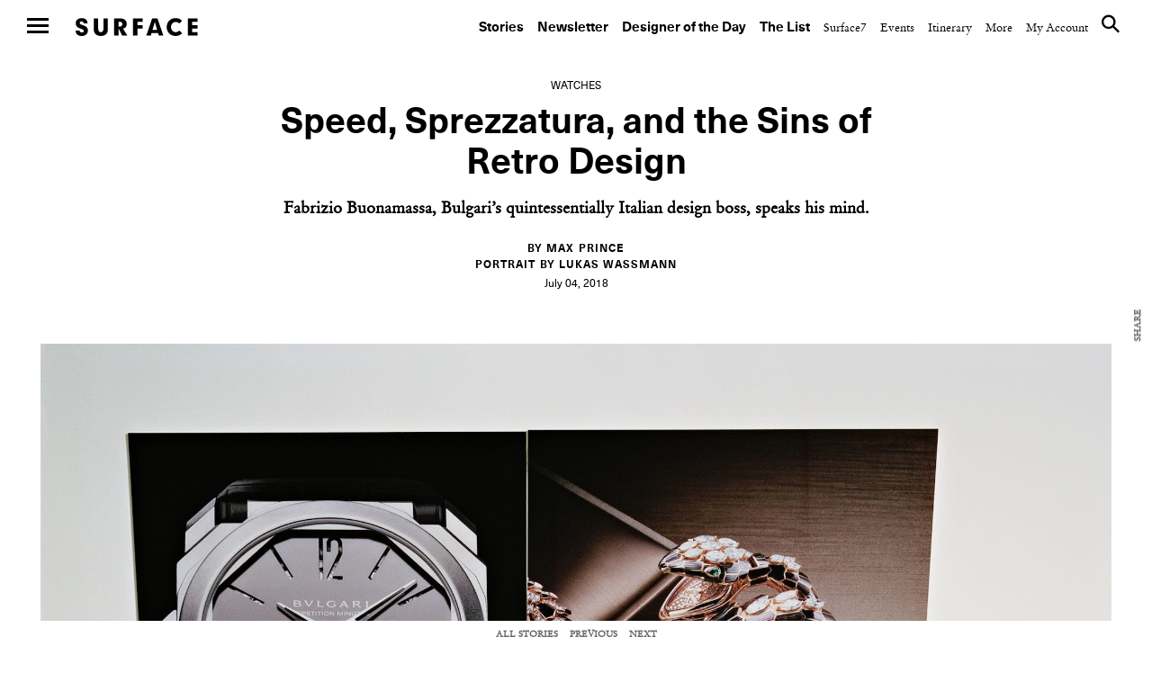

--- FILE ---
content_type: text/html; charset=UTF-8
request_url: https://www.surfacemag.com/articles/bulgari-designer-fabrizio-buonamassa-on-good-design/
body_size: 22033
content:


<!DOCTYPE html>
<html class="no-js " lang="en-US">
<head>
  <meta charset="utf-8">
  <meta http-equiv="X-UA-Compatible" content="IE=edge">
  <meta name="referrer" content="no-referrer-when-downgrade">
<meta name="robots" content="index, follow, max-image-preview:large, max-snippet:-1, max-video-preview:-1" />
  
  <meta name="viewport" content="width=device-width, minimum-scale=1.0, maximum-scale=1.0, user-scalable=no">
  <meta property="fb:pages" content="17795623260" />

  <meta name="appleid-signin-client-id" content="com.surfacemag.website">
  <meta name="appleid-signin-scope" content="name email">
  <meta name="appleid-signin-redirect-uri" content="https://www.surfacemag.com/login/social/">
  <meta name="appleid-signin-state" content="apple">

  <link rel="shortcut icon" href="https://www.surfacemag.com/app/themes/surface-magazine/favicon.ico">

  <meta name='robots' content='max-image-preview:large' />
	<style>img:is([sizes="auto" i], [sizes^="auto," i]) { contain-intrinsic-size: 3000px 1500px }</style>
	<meta name="robots" content="index, follow, max-image-preview:large, max-snippet:-1, max-video-preview:-1" />
	<!-- This site is optimized with the Yoast SEO plugin v22.9 - https://yoast.com/wordpress/plugins/seo/ -->
	<title>Bulgari&#039;s Fabrizio Buonamassa on the Failures of Retro Design — SURFACE</title>
	<meta name="description" content="Bulgari’s head of watch design talks about speed, sprezzatura, and designing for the future in light of the brand&#039;s recent collaborations with Maserati." />
	<link rel="canonical" href="https://www.surfacemag.com/articles/bulgari-designer-fabrizio-buonamassa-on-good-design/" />
	<meta property="og:locale" content="en_US" />
	<meta property="og:type" content="article" />
	<meta property="og:title" content="Bulgari&#039;s Fabrizio Buonamassa on the Failures of Retro Design — SURFACE" />
	<meta property="og:description" content="Bulgari’s head of watch design talks about speed, sprezzatura, and designing for the future in light of the brand&#039;s recent collaborations with Maserati." />
	<meta property="og:url" content="https://www.surfacemag.com/articles/bulgari-designer-fabrizio-buonamassa-on-good-design/" />
	<meta property="og:site_name" content="SURFACE" />
	<meta property="article:publisher" content="https://www.facebook.com/surfacemag/" />
	<meta property="article:published_time" content="2018-07-04T13:00:56+00:00" />
	<meta property="article:modified_time" content="2018-07-02T15:55:03+00:00" />
	<meta property="og:image" content="https://images.surfacemag.com/app/uploads/2018/07/02114107/fabrizio-buonamassa-bulgari-designer-SURFACE.jpg" />
	<meta property="og:image:width" content="2000" />
	<meta property="og:image:height" content="2499" />
	<meta property="og:image:type" content="image/jpeg" />
	<meta name="author" content="Max Prince" />
	<meta name="twitter:card" content="summary_large_image" />
	<meta name="twitter:creator" content="@SurfaceMag" />
	<meta name="twitter:site" content="@SurfaceMag" />
	<script type="application/ld+json" class="yoast-schema-graph">{"@context":"https://schema.org","@graph":[{"@type":"WebPage","@id":"https://www.surfacemag.com/articles/bulgari-designer-fabrizio-buonamassa-on-good-design/","url":"https://www.surfacemag.com/articles/bulgari-designer-fabrizio-buonamassa-on-good-design/","name":"Bulgari's Fabrizio Buonamassa on the Failures of Retro Design — SURFACE","isPartOf":{"@id":"https://www.surfacemag.com/#website"},"primaryImageOfPage":{"@id":"https://www.surfacemag.com/articles/bulgari-designer-fabrizio-buonamassa-on-good-design/#primaryimage"},"image":{"@id":"https://www.surfacemag.com/articles/bulgari-designer-fabrizio-buonamassa-on-good-design/#primaryimage"},"thumbnailUrl":"https://images.surfacemag.com/app/uploads/2018/07/02114107/fabrizio-buonamassa-bulgari-designer-SURFACE.jpg","datePublished":"2018-07-04T13:00:56+00:00","dateModified":"2018-07-02T15:55:03+00:00","author":{"@id":"https://www.surfacemag.com/#/schema/person/b2cc56da644e3b02c6dbf3f7e3175cb9"},"description":"Bulgari’s head of watch design talks about speed, sprezzatura, and designing for the future in light of the brand's recent collaborations with Maserati.","breadcrumb":{"@id":"https://www.surfacemag.com/articles/bulgari-designer-fabrizio-buonamassa-on-good-design/#breadcrumb"},"inLanguage":"en-US","potentialAction":[{"@type":"ReadAction","target":["https://www.surfacemag.com/articles/bulgari-designer-fabrizio-buonamassa-on-good-design/"]}]},{"@type":"ImageObject","inLanguage":"en-US","@id":"https://www.surfacemag.com/articles/bulgari-designer-fabrizio-buonamassa-on-good-design/#primaryimage","url":"https://images.surfacemag.com/app/uploads/2018/07/02114107/fabrizio-buonamassa-bulgari-designer-SURFACE.jpg","contentUrl":"https://images.surfacemag.com/app/uploads/2018/07/02114107/fabrizio-buonamassa-bulgari-designer-SURFACE.jpg","width":2000,"height":2499,"caption":"Fabrizio Buonamassa, head of watch design at Bulgari, in his Nuchatel office."},{"@type":"BreadcrumbList","@id":"https://www.surfacemag.com/articles/bulgari-designer-fabrizio-buonamassa-on-good-design/#breadcrumb","itemListElement":[{"@type":"ListItem","position":1,"name":"Home","item":"https://www.surfacemag.com/"},{"@type":"ListItem","position":2,"name":"Speed, Sprezzatura, and the Sins of Retro Design"}]},{"@type":"WebSite","@id":"https://www.surfacemag.com/#website","url":"https://www.surfacemag.com/","name":"SURFACE","description":"","potentialAction":[{"@type":"SearchAction","target":{"@type":"EntryPoint","urlTemplate":"https://www.surfacemag.com/?s={search_term_string}"},"query-input":"required name=search_term_string"}],"inLanguage":"en-US"},{"@type":"Person","@id":"https://www.surfacemag.com/#/schema/person/b2cc56da644e3b02c6dbf3f7e3175cb9","name":"Max Prince","image":{"@type":"ImageObject","inLanguage":"en-US","@id":"https://www.surfacemag.com/#/schema/person/image/","url":"https://secure.gravatar.com/avatar/425243ba11296c8cc904ecb5915dbc312be89f376965d211cb0ef3a9c0a4571a?s=96&d=mm&r=r","contentUrl":"https://secure.gravatar.com/avatar/425243ba11296c8cc904ecb5915dbc312be89f376965d211cb0ef3a9c0a4571a?s=96&d=mm&r=r","caption":"Max Prince"},"url":"https://www.surfacemag.com/articles/author/max-prince/"}]}</script>
	<!-- / Yoast SEO plugin. -->


<link rel='dns-prefetch' href='//ajax.googleapis.com' />
<link rel='stylesheet' id='wp-block-library-css' href='https://www.surfacemag.com/wp/wp-includes/css/dist/block-library/style.min.css?ver=6.8.1' type='text/css' media='all' />
<style id='classic-theme-styles-inline-css' type='text/css'>
/*! This file is auto-generated */
.wp-block-button__link{color:#fff;background-color:#32373c;border-radius:9999px;box-shadow:none;text-decoration:none;padding:calc(.667em + 2px) calc(1.333em + 2px);font-size:1.125em}.wp-block-file__button{background:#32373c;color:#fff;text-decoration:none}
</style>
<style id='global-styles-inline-css' type='text/css'>
:root{--wp--preset--aspect-ratio--square: 1;--wp--preset--aspect-ratio--4-3: 4/3;--wp--preset--aspect-ratio--3-4: 3/4;--wp--preset--aspect-ratio--3-2: 3/2;--wp--preset--aspect-ratio--2-3: 2/3;--wp--preset--aspect-ratio--16-9: 16/9;--wp--preset--aspect-ratio--9-16: 9/16;--wp--preset--color--black: #000000;--wp--preset--color--cyan-bluish-gray: #abb8c3;--wp--preset--color--white: #ffffff;--wp--preset--color--pale-pink: #f78da7;--wp--preset--color--vivid-red: #cf2e2e;--wp--preset--color--luminous-vivid-orange: #ff6900;--wp--preset--color--luminous-vivid-amber: #fcb900;--wp--preset--color--light-green-cyan: #7bdcb5;--wp--preset--color--vivid-green-cyan: #00d084;--wp--preset--color--pale-cyan-blue: #8ed1fc;--wp--preset--color--vivid-cyan-blue: #0693e3;--wp--preset--color--vivid-purple: #9b51e0;--wp--preset--gradient--vivid-cyan-blue-to-vivid-purple: linear-gradient(135deg,rgba(6,147,227,1) 0%,rgb(155,81,224) 100%);--wp--preset--gradient--light-green-cyan-to-vivid-green-cyan: linear-gradient(135deg,rgb(122,220,180) 0%,rgb(0,208,130) 100%);--wp--preset--gradient--luminous-vivid-amber-to-luminous-vivid-orange: linear-gradient(135deg,rgba(252,185,0,1) 0%,rgba(255,105,0,1) 100%);--wp--preset--gradient--luminous-vivid-orange-to-vivid-red: linear-gradient(135deg,rgba(255,105,0,1) 0%,rgb(207,46,46) 100%);--wp--preset--gradient--very-light-gray-to-cyan-bluish-gray: linear-gradient(135deg,rgb(238,238,238) 0%,rgb(169,184,195) 100%);--wp--preset--gradient--cool-to-warm-spectrum: linear-gradient(135deg,rgb(74,234,220) 0%,rgb(151,120,209) 20%,rgb(207,42,186) 40%,rgb(238,44,130) 60%,rgb(251,105,98) 80%,rgb(254,248,76) 100%);--wp--preset--gradient--blush-light-purple: linear-gradient(135deg,rgb(255,206,236) 0%,rgb(152,150,240) 100%);--wp--preset--gradient--blush-bordeaux: linear-gradient(135deg,rgb(254,205,165) 0%,rgb(254,45,45) 50%,rgb(107,0,62) 100%);--wp--preset--gradient--luminous-dusk: linear-gradient(135deg,rgb(255,203,112) 0%,rgb(199,81,192) 50%,rgb(65,88,208) 100%);--wp--preset--gradient--pale-ocean: linear-gradient(135deg,rgb(255,245,203) 0%,rgb(182,227,212) 50%,rgb(51,167,181) 100%);--wp--preset--gradient--electric-grass: linear-gradient(135deg,rgb(202,248,128) 0%,rgb(113,206,126) 100%);--wp--preset--gradient--midnight: linear-gradient(135deg,rgb(2,3,129) 0%,rgb(40,116,252) 100%);--wp--preset--font-size--small: 13px;--wp--preset--font-size--medium: 20px;--wp--preset--font-size--large: 36px;--wp--preset--font-size--x-large: 42px;--wp--preset--spacing--20: 0.44rem;--wp--preset--spacing--30: 0.67rem;--wp--preset--spacing--40: 1rem;--wp--preset--spacing--50: 1.5rem;--wp--preset--spacing--60: 2.25rem;--wp--preset--spacing--70: 3.38rem;--wp--preset--spacing--80: 5.06rem;--wp--preset--shadow--natural: 6px 6px 9px rgba(0, 0, 0, 0.2);--wp--preset--shadow--deep: 12px 12px 50px rgba(0, 0, 0, 0.4);--wp--preset--shadow--sharp: 6px 6px 0px rgba(0, 0, 0, 0.2);--wp--preset--shadow--outlined: 6px 6px 0px -3px rgba(255, 255, 255, 1), 6px 6px rgba(0, 0, 0, 1);--wp--preset--shadow--crisp: 6px 6px 0px rgba(0, 0, 0, 1);}:where(.is-layout-flex){gap: 0.5em;}:where(.is-layout-grid){gap: 0.5em;}body .is-layout-flex{display: flex;}.is-layout-flex{flex-wrap: wrap;align-items: center;}.is-layout-flex > :is(*, div){margin: 0;}body .is-layout-grid{display: grid;}.is-layout-grid > :is(*, div){margin: 0;}:where(.wp-block-columns.is-layout-flex){gap: 2em;}:where(.wp-block-columns.is-layout-grid){gap: 2em;}:where(.wp-block-post-template.is-layout-flex){gap: 1.25em;}:where(.wp-block-post-template.is-layout-grid){gap: 1.25em;}.has-black-color{color: var(--wp--preset--color--black) !important;}.has-cyan-bluish-gray-color{color: var(--wp--preset--color--cyan-bluish-gray) !important;}.has-white-color{color: var(--wp--preset--color--white) !important;}.has-pale-pink-color{color: var(--wp--preset--color--pale-pink) !important;}.has-vivid-red-color{color: var(--wp--preset--color--vivid-red) !important;}.has-luminous-vivid-orange-color{color: var(--wp--preset--color--luminous-vivid-orange) !important;}.has-luminous-vivid-amber-color{color: var(--wp--preset--color--luminous-vivid-amber) !important;}.has-light-green-cyan-color{color: var(--wp--preset--color--light-green-cyan) !important;}.has-vivid-green-cyan-color{color: var(--wp--preset--color--vivid-green-cyan) !important;}.has-pale-cyan-blue-color{color: var(--wp--preset--color--pale-cyan-blue) !important;}.has-vivid-cyan-blue-color{color: var(--wp--preset--color--vivid-cyan-blue) !important;}.has-vivid-purple-color{color: var(--wp--preset--color--vivid-purple) !important;}.has-black-background-color{background-color: var(--wp--preset--color--black) !important;}.has-cyan-bluish-gray-background-color{background-color: var(--wp--preset--color--cyan-bluish-gray) !important;}.has-white-background-color{background-color: var(--wp--preset--color--white) !important;}.has-pale-pink-background-color{background-color: var(--wp--preset--color--pale-pink) !important;}.has-vivid-red-background-color{background-color: var(--wp--preset--color--vivid-red) !important;}.has-luminous-vivid-orange-background-color{background-color: var(--wp--preset--color--luminous-vivid-orange) !important;}.has-luminous-vivid-amber-background-color{background-color: var(--wp--preset--color--luminous-vivid-amber) !important;}.has-light-green-cyan-background-color{background-color: var(--wp--preset--color--light-green-cyan) !important;}.has-vivid-green-cyan-background-color{background-color: var(--wp--preset--color--vivid-green-cyan) !important;}.has-pale-cyan-blue-background-color{background-color: var(--wp--preset--color--pale-cyan-blue) !important;}.has-vivid-cyan-blue-background-color{background-color: var(--wp--preset--color--vivid-cyan-blue) !important;}.has-vivid-purple-background-color{background-color: var(--wp--preset--color--vivid-purple) !important;}.has-black-border-color{border-color: var(--wp--preset--color--black) !important;}.has-cyan-bluish-gray-border-color{border-color: var(--wp--preset--color--cyan-bluish-gray) !important;}.has-white-border-color{border-color: var(--wp--preset--color--white) !important;}.has-pale-pink-border-color{border-color: var(--wp--preset--color--pale-pink) !important;}.has-vivid-red-border-color{border-color: var(--wp--preset--color--vivid-red) !important;}.has-luminous-vivid-orange-border-color{border-color: var(--wp--preset--color--luminous-vivid-orange) !important;}.has-luminous-vivid-amber-border-color{border-color: var(--wp--preset--color--luminous-vivid-amber) !important;}.has-light-green-cyan-border-color{border-color: var(--wp--preset--color--light-green-cyan) !important;}.has-vivid-green-cyan-border-color{border-color: var(--wp--preset--color--vivid-green-cyan) !important;}.has-pale-cyan-blue-border-color{border-color: var(--wp--preset--color--pale-cyan-blue) !important;}.has-vivid-cyan-blue-border-color{border-color: var(--wp--preset--color--vivid-cyan-blue) !important;}.has-vivid-purple-border-color{border-color: var(--wp--preset--color--vivid-purple) !important;}.has-vivid-cyan-blue-to-vivid-purple-gradient-background{background: var(--wp--preset--gradient--vivid-cyan-blue-to-vivid-purple) !important;}.has-light-green-cyan-to-vivid-green-cyan-gradient-background{background: var(--wp--preset--gradient--light-green-cyan-to-vivid-green-cyan) !important;}.has-luminous-vivid-amber-to-luminous-vivid-orange-gradient-background{background: var(--wp--preset--gradient--luminous-vivid-amber-to-luminous-vivid-orange) !important;}.has-luminous-vivid-orange-to-vivid-red-gradient-background{background: var(--wp--preset--gradient--luminous-vivid-orange-to-vivid-red) !important;}.has-very-light-gray-to-cyan-bluish-gray-gradient-background{background: var(--wp--preset--gradient--very-light-gray-to-cyan-bluish-gray) !important;}.has-cool-to-warm-spectrum-gradient-background{background: var(--wp--preset--gradient--cool-to-warm-spectrum) !important;}.has-blush-light-purple-gradient-background{background: var(--wp--preset--gradient--blush-light-purple) !important;}.has-blush-bordeaux-gradient-background{background: var(--wp--preset--gradient--blush-bordeaux) !important;}.has-luminous-dusk-gradient-background{background: var(--wp--preset--gradient--luminous-dusk) !important;}.has-pale-ocean-gradient-background{background: var(--wp--preset--gradient--pale-ocean) !important;}.has-electric-grass-gradient-background{background: var(--wp--preset--gradient--electric-grass) !important;}.has-midnight-gradient-background{background: var(--wp--preset--gradient--midnight) !important;}.has-small-font-size{font-size: var(--wp--preset--font-size--small) !important;}.has-medium-font-size{font-size: var(--wp--preset--font-size--medium) !important;}.has-large-font-size{font-size: var(--wp--preset--font-size--large) !important;}.has-x-large-font-size{font-size: var(--wp--preset--font-size--x-large) !important;}
:where(.wp-block-post-template.is-layout-flex){gap: 1.25em;}:where(.wp-block-post-template.is-layout-grid){gap: 1.25em;}
:where(.wp-block-columns.is-layout-flex){gap: 2em;}:where(.wp-block-columns.is-layout-grid){gap: 2em;}
:root :where(.wp-block-pullquote){font-size: 1.5em;line-height: 1.6;}
</style>
<link rel='stylesheet' id='ewd-feup-style-css' href='https://www.surfacemag.com/app/plugins/front-end-only-users/css/feu-styles.css?ver=6.8.1' type='text/css' media='all' />
<link rel='stylesheet' id='feup-yahoo-pure-css-css' href='https://www.surfacemag.com/app/plugins/front-end-only-users/css/feup-pure.css?ver=6.8.1' type='text/css' media='all' />
<script type="text/javascript" src="https://ajax.googleapis.com/ajax/libs/jquery/3.1.0/jquery.min.js?ver=6.8.1" id="jquery-js"></script>
<script type="text/javascript" src="https://www.surfacemag.com/app/plugins/front-end-only-users/js/ewd-feup-tracking.js?ver=6.8.1" id="ewd-feup-tracking-js"></script>
<script type="text/javascript" id="ewd-feup-password-strength-js-extra">
/* <![CDATA[ */
var ewd_feup_ajax_translations = {"mismatch_label":"Mismatch","too_short_label":"Too Short","weak_label":"Weak","good_label":"Good","strong_label":"Strong"};
/* ]]> */
</script>
<script type="text/javascript" src="https://www.surfacemag.com/app/plugins/front-end-only-users//js/ewd-feup-check-password-strength.js?ver=6.8.1" id="ewd-feup-password-strength-js"></script>
<script type="text/javascript" src="https://www.surfacemag.com/app/plugins/front-end-only-users//js/parsley.min.js?ver=6.8.1" id="parsley-js"></script>
<link rel="https://api.w.org/" href="https://www.surfacemag.com/wp-json/" /><link rel="alternate" title="JSON" type="application/json" href="https://www.surfacemag.com/wp-json/wp/v2/posts/70034" /><link rel="EditURI" type="application/rsd+xml" title="RSD" href="https://www.surfacemag.com/wp/xmlrpc.php?rsd" />
<meta name="generator" content="WordPress 6.8.1" />
<link rel='shortlink' href='https://www.surfacemag.com/?p=70034' />
<link rel="alternate" title="oEmbed (JSON)" type="application/json+oembed" href="https://www.surfacemag.com/wp-json/oembed/1.0/embed?url=https%3A%2F%2Fwww.surfacemag.com%2Farticles%2Fbulgari-designer-fabrizio-buonamassa-on-good-design%2F" />
<link rel="alternate" title="oEmbed (XML)" type="text/xml+oembed" href="https://www.surfacemag.com/wp-json/oembed/1.0/embed?url=https%3A%2F%2Fwww.surfacemag.com%2Farticles%2Fbulgari-designer-fabrizio-buonamassa-on-good-design%2F&#038;format=xml" />
<script>var FEUP_Min_Pass = 6;
</script><!-- There is no amphtml version available for this URL. --><?php if ($_SERVER['REQUEST_URI']=='/articles/renaissance-hotels-local-spirit/?nocache=1' || 
          $_SERVER['REQUEST_URI']=='/articles/renaissance-hotels-local-spirit/' ||
          (strpos($_SERVER['REQUEST_URI'],'renaissance-hotels-local-spirit')!==false)) { ?> 


<script async src="https://securepubads.g.doubleclick.net/tag/js/gpt.js"></script>
<script>
  window.googletag = window.googletag || {cmd: []};
  googletag.cmd.push(function() {
    googletag.defineSlot('/21709441770/Master_Surface_Leaderboard', [[320, 50], [468, 60], [970, 90], [970, 250], [728, 90]], 'div-gpt-ad-1576079271773-0').addService(googletag.pubads());
    googletag.pubads().enableSingleRequest();
    googletag.enableServices();
  });
</script>

<?php  } ?>

<meta name="facebook-domain-verification" content="8mxb5sztu0zzgkpgd6m0twvvv8ndzx" />
<!-- chris added -->
<script async src="https://securepubads.g.doubleclick.net/tag/js/gpt.js"></script>
<script>
  window.googletag = window.googletag || {cmd: []};
  googletag.cmd.push(function() {
    googletag.defineSlot('/21709441770/XS_Surface_Banner_300x250', [300, 250], 'div-gpt-ad-1580931428716-0').addService(googletag.pubads());
    googletag.pubads().enableSingleRequest();
    googletag.enableServices();
  });
</script>
		<style type="text/css" id="wp-custom-css">
			@media only screen and (max-width:768px){
	.modal-mobile-width{
		width: 60% !important;
		margin: 0 auto ;
	}
}
@media only screen and (max-width:1024px) and (min-width:992px){
	.header__nav--top {

    padding: 45px 30px 14px 0 !important;
}
	.wrapper {
    margin-top: 50px;
}
}
		</style>
		
    <link rel="stylesheet" href="https://stackpath.bootstrapcdn.com/bootstrap/4.1.1/css/bootstrap-grid.min.css" crossorigin="anonymous">
  
  <link rel="alternate" type="application/rss+xml" title="Surface Feed" href="/feed">
  <link rel="stylesheet" href="https://www.surfacemag.com/app/themes/surface-magazine/style.css?7d24dbf">
  <link rel="stylesheet" href="https://www.surfacemag.com/app/themes/surface-magazine/ads.css?6166343">

  <!-- Google Tag Manager -->
<script>(function(w,d,s,l,i){w[l]=w[l]||[];w[l].push({'gtm.start':
new Date().getTime(),event:'gtm.js'});var f=d.getElementsByTagName(s)[0],
j=d.createElement(s),dl=l!='dataLayer'?'&l='+l:'';j.async=true;j.src=
'https://www.googletagmanager.com/gtm.js?id='+i+dl;f.parentNode.insertBefore(j,f);
})(window,document,'script','dataLayer','GTM-KJPB9C9');</script>
<!-- End Google Tag Manager -->  <!-- Chartbeat Tag -->
  <script type="text/javascript">
    var _sf_async_config = { uid: 63255, domain: 'surfacemag.com', useCanonical: true };
    (function() {
      function loadChartbeat() {
        window._sf_endpt = (new Date()).getTime();
        var e = document.createElement('script');
        e.setAttribute('language', 'javascript');
        e.setAttribute('type', 'text/javascript');
        e.setAttribute('src','//static.chartbeat.com/js/chartbeat.js');
        document.body.appendChild(e);
      };
      var oldonload = window.onload;
      window.onload = (typeof window.onload != 'function') ?
        loadChartbeat : function() { oldonload(); loadChartbeat(); };
    })();
  </script>
  <!-- End Chartbeat Tag -->
  <!-- Facebook Pixel Code -->
  <script>
    !function(f,b,e,v,n,t,s){if(f.fbq)return;n=f.fbq=function(){n.callMethod?
    n.callMethod.apply(n,arguments):n.queue.push(arguments)};if(!f._fbq)f._fbq=n;
    n.push=n;n.loaded=!0;n.version='2.0';n.queue=[];t=b.createElement(e);t.async=!0;
    t.src=v;s=b.getElementsByTagName(e)[0];s.parentNode.insertBefore(t,s)}(window,
    document,'script','https://connect.facebook.net/en_US/fbevents.js');
    fbq('init', '1265788860131404');
    fbq('track', 'PageView');
  </script>
  <noscript>
    <img height="1" width="1" style="display:none"
  src="https://www.facebook.com/tr?id=1265788860131404&ev=PageView&noscript=1"
  />
  </noscript>
  <!-- End Facebook Pixel Code -->

  <script async='async' src='https://www.googletagservices.com/tag/js/gpt.js'></script>
  <script>
    var googletag = googletag || {};
    googletag.cmd = googletag.cmd || [];
  </script>

  <script>
    /*
    googletag.cmd.push(function() {
      var mapping = googletag.sizeMapping().
        addSize([0, 0], [300, 250]).
        addSize([980, 690], [970, 250]).
        build();

      googletag.defineSlot('/21709441770/TopBanner', [[970, 250], [300, 250]], 'div-gpt-ad-1525799873481-0').defineSizeMapping(mapping).addService(googletag.pubads()).setCollapseEmptyDiv(true);
      googletag.pubads().enableSingleRequest();
      googletag.enableServices();
    });
    */

    googletag.cmd.push(function() {
      var mapping_mobile = googletag.sizeMapping().
      addSize([0, 0], [320, 50]).
      build();

      var mapping = googletag.sizeMapping().
      addSize([1100, 690], [970, 90]).
      build();

      googletag.defineSlot('/21709441770/Master_Surface_Leaderboard', [[320, 50]], 'div-gpt-ad-1549996972438-0').defineSizeMapping(mapping_mobile).addService(googletag.pubads()).setCollapseEmptyDiv(true);
      googletag.defineSlot('/21709441770/Master_Surface_Leaderboard', [[468, 60]], 'div-gpt-ad-1549996972438-1').addService(googletag.pubads()).setCollapseEmptyDiv(true);
      googletag.defineSlot('/21709441770/Master_Surface_Leaderboard', [[970, 90]], 'div-gpt-ad-1549996972438-2').addService(googletag.pubads()).setCollapseEmptyDiv(true);
      googletag.defineSlot('/21709441770/Master_Surface_Leaderboard', [[970, 250]], 'div-gpt-ad-1549996972438-3').addService(googletag.pubads()).setCollapseEmptyDiv(true);

      googletag.defineSlot('/21709441770/Master_Surface_Articles_AllSizes', [[300, 250]], 'div-gpt-ad-1550162843163-0').addService(googletag.pubads()).setCollapseEmptyDiv(true);
      googletag.defineSlot('/21709441770/Master_Surface_Articles_AllSizes', [[468, 60]], 'div-gpt-ad-1550162843163-1').addService(googletag.pubads()).setCollapseEmptyDiv(true);
      googletag.defineSlot('/21709441770/Master_Surface_Articles_AllSizes', [[728, 90]], 'div-gpt-ad-1550162843163-2').addService(googletag.pubads()).setCollapseEmptyDiv(true);
      googletag.defineSlot('/21709441770/Master_Surface_Articles_AllSizes', [[970, 90], [970, 250]], 'div-gpt-ad-1550162843163-3').addService(googletag.adSlot).setCollapseEmptyDiv(true);
      googletag.defineSlot('/21709441770/Master_Surface_Articles_AllSizes', [[300, 250]], 'div-gpt-ad-1550162843163-4').addService(googletag.pubads()).setCollapseEmptyDiv(true);
      googletag.defineSlot('/21709441770/Master_Surface_Articles_AllSizes', [[468, 60]], 'div-gpt-ad-1550162843163-5').addService(googletag.pubads()).setCollapseEmptyDiv(true);
      googletag.defineSlot('/21709441770/Master_Surface_Articles_AllSizes', [[728, 90]], 'div-gpt-ad-1550162843163-6').addService(googletag.pubads()).setCollapseEmptyDiv(true);
      googletag.defineSlot('/21709441770/Master_Surface_Articles_AllSizes', [[970, 90], [970, 250]], 'div-gpt-ad-1550162843163-7').addService(googletag.adSlot).setCollapseEmptyDiv(true);

      googletag.defineSlot('/21709441770/XS_Surface_Banner_300x250', [300, 250], 'div-gpt-ad-1549397546427-0').addService(googletag.pubads()).setCollapseEmptyDiv(true);
      googletag.defineSlot('/21709441770/XS_Surface_Banner_300x250', [300, 250], 'div-gpt-ad-1549397546427-1').addService(googletag.pubads()).setCollapseEmptyDiv(true);
      googletag.defineSlot('/21709441770/XS_Surface_Banner_300x250', [300, 250], 'div-gpt-ad-1549397546427-2').addService(googletag.pubads()).setCollapseEmptyDiv(true);
      googletag.defineSlot('/21709441770/XS_Surface_Banner_300x250', [300, 250], 'div-gpt-ad-1549397546427-3').addService(googletag.pubads()).setCollapseEmptyDiv(true);

      /*
      googletag.defineSlot('/21709441770/XS_Surface_Interstitial_300x400', [300, 400], 'div-gpt-ad-1549398230985-0').addService(googletag.pubads()).setCollapseEmptyDiv(true);

      googletag.defineSlot('/21709441770/XS_Surface_Interstitial_320x480', [320, 480], 'div-gpt-ad-1549398377836-0').addService(googletag.pubads()).setCollapseEmptyDiv(true);
      */

      googletag.defineSlot('/21709441770/M_Surface_Banner_970x250', [[970, 250], [970, 90]], 'div-gpt-ad-1549994597477-0').addService(googletag.pubads()).setCollapseEmptyDiv(true);
      googletag.defineSlot('/21709441770/M_Surface_Banner_970x250', [[970, 250], [970, 90]], 'div-gpt-ad-1549994597477-1').addService(googletag.pubads()).setCollapseEmptyDiv(true);
      googletag.defineSlot('/21709441770/M_Surface_Banner_970x250', [[970, 250], [970, 90]], 'div-gpt-ad-1549994597477-2').addService(googletag.pubads()).setCollapseEmptyDiv(true);

      googletag.defineSlot('/21709441770/M_Surface_Banner_300x250', [300, 250], 'div-gpt-ad-1549899810883-0').addService(googletag.pubads()).setCollapseEmptyDiv(true);
      googletag.defineSlot('/21709441770/M_Surface_Banner_300x250', [300, 250], 'div-gpt-ad-1549899810883-1').addService(googletag.pubads()).setCollapseEmptyDiv(true);
      googletag.defineSlot('/21709441770/M_Surface_Banner_300x250', [300, 250], 'div-gpt-ad-1549899810883-2').addService(googletag.pubads()).setCollapseEmptyDiv(true);
      googletag.defineSlot('/21709441770/M_Surface_Banner_300x250', [300, 250], 'div-gpt-ad-1549899810883-3').addService(googletag.pubads()).setCollapseEmptyDiv(true);
      googletag.defineSlot('/21709441770/M_Surface_Banner_300x250', [300, 250], 'div-gpt-ad-1549899810883-4').addService(googletag.pubads()).setCollapseEmptyDiv(true);
      googletag.defineSlot('/21709441770/M_Surface_Banner_300x250', [300, 250], 'div-gpt-ad-1549899810883-5').addService(googletag.pubads()).setCollapseEmptyDiv(true);
      googletag.defineSlot('/21709441770/M_Surface_Banner_300x250', [300, 250], 'div-gpt-ad-1549899810883-6').addService(googletag.pubads()).setCollapseEmptyDiv(true);
      googletag.defineSlot('/21709441770/M_Surface_Banner_300x250', [300, 250], 'div-gpt-ad-1549899810883-7').addService(googletag.pubads()).setCollapseEmptyDiv(true);
      googletag.defineSlot('/21709441770/M_Surface_Banner_300x250', [300, 250], 'div-gpt-ad-1549899810883-8').addService(googletag.pubads()).setCollapseEmptyDiv(true);
      googletag.defineSlot('/21709441770/M_Surface_Banner_300x250', [300, 250], 'div-gpt-ad-1549899810883-9').addService(googletag.pubads()).setCollapseEmptyDiv(true);

      googletag.defineSlot('/21709441770/M_Surface_Native', ['fluid'], 'div-gpt-ad-1549911903741-0').addService(googletag.pubads()).setCollapseEmptyDiv(true);

      googletag.pubads().enableSingleRequest();
      googletag.pubads().collapseEmptyDivs();

      // Set key-value targeting for entire page
      googletag.pubads().setTargeting('cms_id', ['70034']);
      googletag.pubads().setTargeting('cms_type', ['post']);

      googletag.enableServices();
    });

</script>
  <style type="text/css">
    .wrapper {
      overflow-x: hidden !important;
    }
  </style>

    <script>
        function favoriteComponent(id, saved = false, show_text = false)
        {
            return {
                not_logged_in: false,
                show_text: show_text,
                saved: saved,
                post_id: id,

                checkFavorite() {
                    var xm = this;

                    axios.get('/wp-json/shelters/v1/has-favorite/' + id)
                        .then(function(response) {
                            xm.saved = response.data.saved;
                        })
                        .catch(function() {
                            // Do nothing
                        })
                },

                favorite() {
                    var xm = this;
                    var url = xm.saved ? '/wp-json/shelters/v1/unfavorite/' + id
                        : '/wp-json/shelters/v1/favorite/' + id;

                    axios.get(url)
                        .then(function (response) {
                            if (response.data.status) {
                                xm.saved = !xm.saved;
                            }
                        })
                        .catch(function (error) {
                            if (error.response.status === 401) {
                                window.location = '/login/?redirect=shelter' + id + '&fav=1';
                            }
                        });
                }
            }
        }
    </script>

    

</head>

<body class="wp-singular post-template-default single single-post postid-70034 single-format-standard wp-theme-surface-magazine page-has-ads " data-script="Global">

<!-- Google Tag Manager (noscript) -->
<noscript><iframe src="https://www.googletagmanager.com/ns.html?id=GTM-KJPB9C9"
height="0" width="0" style="display:none;visibility:hidden"></iframe></noscript>
<!-- End Google Tag Manager (noscript) -->
  
<div class="ads ads__header" data-script="Ads">

  <style>
    .ads__link {
      display: none;
    }

    @media (min-width: 980px) {
      .ads__link__mobile {
        display: none;
      }
      .ads__link {
        display: block;
      }
    }
  </style>
  </div>

     <div>
            <input type="checkbox" id="nav-toggle" name="nav-toggle"/>
  <label class="nav-underlay" for="nav-toggle"></label>

  <header role="navigation" class="header header--top">
    <label for="nav-toggle" class="nav-hamburger">
      <span class="btn-hamburger">
        <span></span>
        <span></span>
        <span></span>
      </span>
    </label>

    <a href="/" class="logo" title="surface">Surface</a>

    <nav class="header__nav header__nav--top">
      <ul>
    <li id="menu-item-184004" class="header__nav--primary menu-item menu-item-type-custom menu-item-object-custom menu-item-184004"><a href="https://www.surfacemag.com/articles/">Stories</a></li>
<li id="menu-item-184005" class="header__nav--primary menu-item menu-item-type-custom menu-item-object-custom menu-item-184005"><a href="https://www.surfacemag.com/design-dispatch-subscribe/">Newsletter</a></li>
<li id="menu-item-184006" class="header__nav--primary menu-item menu-item-type-custom menu-item-object-custom menu-item-184006"><a href="https://www.surfacemag.com/articles/category/designer-of-the-day/">Designer of the Day</a></li>
<li id="menu-item-184007" class="header__nav--primary menu-item menu-item-type-custom menu-item-object-custom menu-item-184007"><a href="https://www.surfacemag.com/the-list/">The List</a></li>
<li id="menu-item-184017" class="menu-item menu-item-type-custom menu-item-object-custom menu-item-184017"><a href="/articles/category/surface-7/">Surface7</a></li>
<li id="menu-item-184018" class="menu-item menu-item-type-custom menu-item-object-custom menu-item-184018"><a href="/articles/category/other/events/">Events</a></li>
<li id="menu-item-184019" class="menu-item menu-item-type-custom menu-item-object-custom menu-item-184019"><a href="/events/">Itinerary</a></li>
    <li class="hide-side">
        <a href="javascript://" class="header__nav--link">More</a>
        <ul>
    <li id="menu-item-9742" class="menu-item menu-item-type-post_type menu-item-object-page menu-item-9742"><a href="https://www.surfacemag.com/about/">About</a></li>
<li id="menu-item-87673" class="menu-item menu-item-type-post_type menu-item-object-page menu-item-87673"><a href="https://www.surfacemag.com/masthead/">Masthead</a></li>
<li id="menu-item-9743" class="menu-item menu-item-type-post_type menu-item-object-page menu-item-9743"><a href="https://www.surfacemag.com/contact/">Contact</a></li>
<li id="menu-item-9741" class="menu-item menu-item-type-post_type menu-item-object-page menu-item-9741"><a href="https://www.surfacemag.com/advertising/">Advertise</a></li>
<li id="menu-item-44954" class="menu-item menu-item-type-custom menu-item-object-custom menu-item-44954"><a href="http://surfacemedia.com/portfolio/surfacestudios/">Surface Studios</a></li>
<li id="menu-item-128854" class="menu-item menu-item-type-custom menu-item-object-custom menu-item-128854"><a href="/videos/">Videos</a></li>
<li id="menu-item-9744" class="menu-item menu-item-type-post_type menu-item-object-page menu-item-9744"><a href="https://www.surfacemag.com/careers/">Careers</a></li>
<li id="menu-item-26536" class="menu-item menu-item-type-post_type menu-item-object-page menu-item-26536"><a href="https://www.surfacemag.com/legal/">Legal</a></li>
<li id="menu-item-89729" class="menu-item menu-item-type-custom menu-item-object-custom menu-item-89729"><a href="https://www.surfacemag.com/feed">RSS</a></li>
    <li class="site-credit">
        <a href="" class="header__nav--link">Site Credit</a>
        <a target="_blank" class="hover" href="http://www.kingandpartners.com">King &amp; Partners</a>
    </li>
    <li class="hide-side">
        <!--       
      <div class="login">
        <a href="#" class="header__nav--link">Login</a>
      </div>
 -->    </li>
</ul>
    </li>
    <li>
        <a href="https://www.surfacemag.com/login/" class="header__nav--link">My Account</a>
    </li>
    <li class="hide-side header__nav--search" data-script="Search">
        <a href="#" class="header__nav--link"><i class="icon-surface_search"></i></a>
    </li>
</ul>
    </nav>
  </header>
            <header role="navigation" class="header header--side">
    <label for="nav-toggle" class="nav-hamburger">
      <span class="btn-hamburger">
        <span></span>
        <span></span>
        <span></span>
      </span>
    </label>

    <nav class="header__nav header__nav--side">
      <ul>
    <li class="header__nav--primary menu-item menu-item-type-custom menu-item-object-custom menu-item-184004"><a href="https://www.surfacemag.com/articles/">Stories</a></li>
<li class="header__nav--primary menu-item menu-item-type-custom menu-item-object-custom menu-item-184005"><a href="https://www.surfacemag.com/design-dispatch-subscribe/">Newsletter</a></li>
<li class="header__nav--primary menu-item menu-item-type-custom menu-item-object-custom menu-item-184006"><a href="https://www.surfacemag.com/articles/category/designer-of-the-day/">Designer of the Day</a></li>
<li class="header__nav--primary menu-item menu-item-type-custom menu-item-object-custom menu-item-184007"><a href="https://www.surfacemag.com/the-list/">The List</a></li>
<li class="menu-item menu-item-type-custom menu-item-object-custom menu-item-184017"><a href="/articles/category/surface-7/">Surface7</a></li>
<li class="menu-item menu-item-type-custom menu-item-object-custom menu-item-184018"><a href="/articles/category/other/events/">Events</a></li>
<li class="menu-item menu-item-type-custom menu-item-object-custom menu-item-184019"><a href="/events/">Itinerary</a></li>
    <li class="hide-side header__nav--more">
        <a href="javascript://" class="header__nav--link">More</a>
        <nav class="header__subnav--top">
            <ul>
    <li class="menu-item menu-item-type-post_type menu-item-object-page menu-item-9742"><a href="https://www.surfacemag.com/about/">About</a></li>
<li class="menu-item menu-item-type-post_type menu-item-object-page menu-item-87673"><a href="https://www.surfacemag.com/masthead/">Masthead</a></li>
<li class="menu-item menu-item-type-post_type menu-item-object-page menu-item-9743"><a href="https://www.surfacemag.com/contact/">Contact</a></li>
<li class="menu-item menu-item-type-post_type menu-item-object-page menu-item-9741"><a href="https://www.surfacemag.com/advertising/">Advertise</a></li>
<li class="menu-item menu-item-type-custom menu-item-object-custom menu-item-44954"><a href="http://surfacemedia.com/portfolio/surfacestudios/">Surface Studios</a></li>
<li class="menu-item menu-item-type-custom menu-item-object-custom menu-item-128854"><a href="/videos/">Videos</a></li>
<li class="menu-item menu-item-type-post_type menu-item-object-page menu-item-9744"><a href="https://www.surfacemag.com/careers/">Careers</a></li>
<li class="menu-item menu-item-type-post_type menu-item-object-page menu-item-26536"><a href="https://www.surfacemag.com/legal/">Legal</a></li>
<li class="menu-item menu-item-type-custom menu-item-object-custom menu-item-89729"><a href="https://www.surfacemag.com/feed">RSS</a></li>
    <li class="site-credit">
        <a href="" class="header__nav--link">Site Credit</a>
        <a target="_blank" class="hover" href="http://www.kingandpartners.com">King &amp; Partners</a>
    </li>
    <li class="hide-side">
        <!--       
      <div class="login">
        <a href="#" class="header__nav--link">Login</a>
      </div>
 -->    </li>
</ul>
        </nav>
    </li>
    <li>
        <a href="https://www.surfacemag.com/login/" class="header__nav--link">My Account</a>
    </li>
    <li class="hide-side header__nav--search" data-script="Search">
        <a href="#" class="header__nav--link"><i class="icon-surface_search"></i></a>
    </li>
</ul>
    </nav>

    <nav class="header__subnav--side">
      <ul>
    <li class="menu-item menu-item-type-post_type menu-item-object-page menu-item-9742"><a href="https://www.surfacemag.com/about/">About</a></li>
<li class="menu-item menu-item-type-post_type menu-item-object-page menu-item-87673"><a href="https://www.surfacemag.com/masthead/">Masthead</a></li>
<li class="menu-item menu-item-type-post_type menu-item-object-page menu-item-9743"><a href="https://www.surfacemag.com/contact/">Contact</a></li>
<li class="menu-item menu-item-type-post_type menu-item-object-page menu-item-9741"><a href="https://www.surfacemag.com/advertising/">Advertise</a></li>
<li class="menu-item menu-item-type-custom menu-item-object-custom menu-item-44954"><a href="http://surfacemedia.com/portfolio/surfacestudios/">Surface Studios</a></li>
<li class="menu-item menu-item-type-custom menu-item-object-custom menu-item-128854"><a href="/videos/">Videos</a></li>
<li class="menu-item menu-item-type-post_type menu-item-object-page menu-item-9744"><a href="https://www.surfacemag.com/careers/">Careers</a></li>
<li class="menu-item menu-item-type-post_type menu-item-object-page menu-item-26536"><a href="https://www.surfacemag.com/legal/">Legal</a></li>
<li class="menu-item menu-item-type-custom menu-item-object-custom menu-item-89729"><a href="https://www.surfacemag.com/feed">RSS</a></li>
    <li class="site-credit">
        <a href="" class="header__nav--link">Site Credit</a>
        <a target="_blank" class="hover" href="http://www.kingandpartners.com">King &amp; Partners</a>
    </li>
    <li class="hide-side">
        <!--       
      <div class="login">
        <a href="#" class="header__nav--link">Login</a>
      </div>
 -->    </li>
</ul>
    </nav>

    <nav class="header__footer">
      <!--       
      <div class="login">
        <a href="#" class="header__nav--link">Login</a>
      </div>
 -->      <ul class="social">
        <li><a href="//twitter.com/SurfaceMag" class="icon icon-twitter" target="_blank" title="twitter"></a></li>
        <li><a href="//www.instagram.com/surfacemag/" class="icon icon-instagram" target="_blank" title="instagram"></a></li>
        <li><a href="//www.facebook.com/surfacemag" class="icon icon-facebook" target="_blank" title="facebook"></a></li>
        <li><a href="//www.pinterest.com/surfacemag/" class="icon icon-pinterest" target="_blank" title="Pinterest"></a></li>
       <li><a href="//www.youtube.com/surfacemedia/videos" class="icon icon-youtube" target="_blank" title="YouTube"></a></li>
      </ul>
    </nav>
  </header>

         <!--
          <div class='home-billboard'>
               <iframe id='a299ea34' name='a299ea34' src='https://ads.chriscaputo.com/delivery/afr.php?zoneid=5&amp;cb=INSERT_RANDOM_NUMBER_HERE' frameborder='0' scrolling='no' width='970' height='250' allow='autoplay'><a href='https://ads.chriscaputo.com/delivery/ck.php?n=a3196aa5&amp;cb=INSERT_RANDOM_NUMBER_HERE' target='_blank'><img src='https://ads.chriscaputo.com/delivery/avw.php?zoneid=5&amp;cb=INSERT_RANDOM_NUMBER_HERE&amp;n=a3196aa5' border='0' alt='' /></a></iframe>
          </div>
         -->
     </div>


<div class="wrapper">

          

	<style>
    .ads__article_header {
      display: block;
      text-align: center;
    }

    @media (max-width: 1200px) {
      .ads__article_header {
        display: none;
      }
     
    }
   @media screen and (max-width: 600px) {
      .container-ad-leaderboard {
        width: 30px;
      }
     
    }
  </style>
  
  <div class="container-ad-leaderboard" style="overflow: hidden;  ">
	 <!--  <div class="ads__article_header" > <center>
  Revive Adserver iFrame Tag - Generated with Revive Adserver v5.0.4
<iframe id='afa09943' name='afa09943' src='https://ads.chriscaputo.com/delivery/afr.php?zoneid=5&amp;cb=INSERT_RANDOM_NUMBER_HERE' frameborder='0' scrolling='no' width='90%'  style='
	    margin-top: 60px;'  allow='autoplay'><a href='https://ads.chriscaputo.com/delivery/ck.php?n=af620d25&amp;cb=INSERT_RANDOM_NUMBER_HERE' target='_blank'><img src='https://ads.chriscaputo.com/delivery/avw.php?zoneid=5&amp;cb=INSERT_RANDOM_NUMBER_HERE&amp;n=af620d25' border='0' alt='' /></a></iframe>

	  </center> </div> 	 -->

    <div class="home-mobile-leaderboard">
      <div class='home-mobile-leaderboard_mobile'
           style='width:320px; margin: 0 auto; text-align: center;'>
          
          <!-- Revive Adserver iFrame Tag - Generated with Revive Adserver v5.0.4 -->
          
                    
          <!-- Revive Adserver Asynchronous JS Tag - Generated with Revive Adserver v5.0.4 -->
            <ins data-revive-zoneid="6" data-revive-id="77d4dbede7360e235ae3f4184053a20c"></ins>
            <script async src="//ads.chriscaputo.com/delivery/asyncjs.php"></script>

      </div>
    </div>
  </div>
<!--<script type="text/javascript" src="https://a.optmnstr.com/app/js/api.min.js" data-account="52527" data-user="46418" async></script>-->

<main role="main" class="article template-a" id="article" data-script="Articles">
    <div class="container-fluid">
        
      <article class="article-a">

        

<section class="section section__intro " >

            <cite class="section__intro--cat section--cat"><a href="https://www.surfacemag.com/articles/category/cars/">WATCHES</a></cite>
      <h1 class="section__intro--title section--title">Speed, Sprezzatura, and the Sins of Retro Design</h1>
        <h2 class="section__intro--blurb section--blurb">Fabrizio Buonamassa, Bulgari’s quintessentially Italian design boss, speaks his mind.</h2>

              <cite class="section__intro--byline section--byline">
      <a href='https://www.surfacemag.com/articles/author/max-prince/'>By Max Prince<br />
Portrait by Lukas Wassmann</a>    </cite>

      <cite class="section__intro--date section--date">
      July 04, 2018      </cite>
    
  
</section>

        <div class="show-mobile">
          

<div class="share" data-script="Share">
    <a href="#" class="share__toggle">Share</a>
    <div class="share__controls">
        <a href="#" id="js-back" class="share__lnk-back"><i class="icon-close"></i><span>Back</span></a>

        <ul>
            <li><a target="_blank" class="share__link share__link-twitter" href="https://twitter.com/share?text=Speed%2C+Sprezzatura%2C+and+the+Sins+of+Retro+Design+%40SurfaceMag -&url=https%3A%2F%2Fwww.surfacemag.com%2Farticles%2Fbulgari-designer-fabrizio-buonamassa-on-good-design%2F" data-text="">
                    <i class="icon icon-twitter"></i><span>Tweet</span></a></li>
            <li><a target="_blank" class="share__link share__link-facebook" href="https://www.facebook.com/sharer/sharer.php?u=https%3A%2F%2Fwww.surfacemag.com%2Farticles%2Fbulgari-designer-fabrizio-buonamassa-on-good-design%2F">
                    <i class="icon icon-facebook"></i><span>Facebook</span></a></li>
            <li><a target="_blank" class="share__link share__link-pinterest" href="https://pinterest.com/pin/create/button/?url=https%3A%2F%2Fwww.surfacemag.com%2Farticles%2Fbulgari-designer-fabrizio-buonamassa-on-good-design%2F&media=https%3A%2F%2Fimages.surfacemag.com%2Fapp%2Fuploads%2F2018%2F07%2F02114107%2Ffabrizio-buonamassa-bulgari-designer-SURFACE-150x150.jpg&description=Speed%2C+Sprezzatura%2C+and+the+Sins+of+Retro+Design+%40SurfaceMag">
                    <i class="icon icon-pinterest"></i><span>Pin It</span></a></li>
            <li><a class="share__link share__link-email" href="/cdn-cgi/l/email-protection#[base64]">
                    <i class="icon icon-email"></i><span>Email</span></a></li>
            <li class="share-url">
                <a class="share__link share__link-link" href="https://www.surfacemag.com/articles/bulgari-designer-fabrizio-buonamassa-on-good-design/" onclick="copyText('shareLink'); return false;">
                    <i class="icon icon-copy_link"></i><span>Copy url</span></a>
                <input type="text" value="https://www.surfacemag.com/articles/bulgari-designer-fabrizio-buonamassa-on-good-design/" id="shareLink" class="shareLink share__input">
            </li>
        </ul>

    </div>
</div>
        </div>
        <input type="text" id="module_copy" value="" style="height: 0; width: 0; position: absolute; left: -10000px">
<section class="section section__image section--fullwidth " ">

    <figure>
    <img class="section__image--img" src="https://images.surfacemag.com/app/uploads/2018/07/02114107/fabrizio-buonamassa-bulgari-designer-SURFACE-2000x2499.jpg" alt="">

                  <div class="section__caption section__caption--below" data-script="Overlay">
          <span class="section__caption--text">Fabrizio Buonamassa, head of watch design at Bulgari, in his Nuchatel office.</span>
          <i class="icon icon-caption">&#8230;</i>
        </div>
            </figure>
</section>
<section class="section section__copydeck text-content ">
  <p class="p1"><span class="s1">On a sunny Wednesday morning late last year, Fabrizio Buonamassa found himself behind the wheel of a sleek twin-turbocharged sedan, juking through traffic in downtown Palm Springs, making a beeline for the deadliest road in America. </span></p>
<p class="p1"><span class="s1">Buonamassa, the 46-year-old head of watch design at Bulgari, had never been to California. The night before, he’d paced slowly across the rooftop at Chateau Marmont, taking in the Los Angeles skyline, seeming pensive. But when he arrived in Palm Springs, an unsuspecting publicist tossed him the keys to a new Maserati Ghibli. Buonamassa promptly set the navigation to Route 74, that infamous widowmaker of a mountain road running into Coachella Valley, dropped the windows, and laid down two fat strips of rubber exiting the hotel parking lot.</span></p>
<p class="p1"><span class="s1">“Police?” he said, slowing the Ghibli from felony to misdemeanor speeds, eyeballing a suspect black-and-white sedan in the opposing lane. </span></p>
<p class="p1"><span class="s1">When it passed, he shrugged, downshifted, and ripped into the throttle again. “Hah!”</span></p>
<p><span class="s1">Ostensibly, Buonamassa was in town for the Los Angeles auto show, celebrating the new collection of <a href="https://www.surfacemag.com/articles/watch-wednesday-bulgari-octo-maserati-gransport/">Bulgari x Maserati watches</a>. The collaboration brings together two titans of Italian design—the former company being Rome’s premier jewelry house, the latter Modena’s oldest luxury automaker. For Bulgari, now owned by Paris-based luxe conglomerate LVMH, it’s an assertion of the brand’s domestic sensibilities. For Maserati, which has seen sales increase tenfold over the past decade, it’s an opportunity to bake in an additional layer of exclusivity. (The new watches are available only to Maserati customers.)</span></p>
<p><span class="s1">Joint ventures between watch companies and automakers can feel nebulous or contrived. But Buonamassa brings a unique credibility to this one. He grew up in Naples and studied in Rome, worshipping at the altars of Bertone and Zagato and Pininfarina, the famed <i>carrozzeria</i> that coach-built bodies for Ferrari and Alfa Romeo. Before joining Bulgari in 2001, he actually served as an auto designer at Fiat Group, Maserati’s corporate parent. It was the realization of a childhood dream. </span></p>
</section>

<section class="section section__image section--fixed " ">

    <figure>
    <img class="section__image--img" src="https://images.surfacemag.com/app/uploads/2018/07/02110715/BULGARI-OCTO-MASERATI-GRANSPORT-2000x1181.jpg" alt="">

                  <div class="section__caption section__caption--below" data-script="Overlay">
          <span class="section__caption--text">The Bulgari Octo Maserati GranSport. (Photo: Courtesy Bulgari)</span>
          <i class="icon icon-caption">&#8230;</i>
        </div>
            </figure>
</section>
<section class="section section__copydeck text-content ">
  <p class="p1"><span class="s1">“If I have to make a choice, my heart is closer to the Italian vintage cars than the Swiss watchmaking heritage,” Buonamassa admits. “My father, he was working for Hertz, you know, the rental car companies. He would travel and bring me home books of cars from around the world. I was sketching them from the age of four or five, and this is what I enjoyed drawing first—the cars. But I have always loved designing product. This idea of making emotion from an object. I just love it.”</span></p>
<p class="p1"><span class="s1">The new Bulgari x Maserati collection is a testament to that fascination. It includes two pieces: the race-skewed GranSport (carbon-treated steel case, black leather strap with electric-blue contrast stitching to match a Maserati bucket seat) and more formal GranLusso (18-karat pink gold case, grey sunburst dial, padded chestnut band). Buonamassa wanted to riff on octagonal shapes, a longstanding Bulgari motif, while cleverly integrating elements of a vintage sports-car dashboard. </span></p>
<p class="p1"><span class="s1">So the GranSport and GranLusso ditch the traditional two-hand watch layout for a so-called retrograde arrangement, wherein a single hand sweeps a linear path to indicate minutes, recalling tachometer needle. Hours are shown through a crystal aperture at the three o’clock position, clicking off like an odometer. Both watches measure a modest 41mm in diameter, use a neat automatic movement, and are assembled in-house at Bulgari. More important, both pieces look and feel as unimpeachably Italian as the man who designed them. </span></p>
<p class="p1"><span class="s1">Back in Palm Springs, having crossed Route 74 off his bucket list, the lanky Buonamassa strode across the courtyard at The Parker hotel, hands in his pockets. Wearing an impeccably tailored blue jacket, Jacob Cohen denim, and purple Persol sunglasses, he stopped to admire a large bronze statue of a half-peeled banana, installed on a grassy patch next to his room. Astrud Gilberto’s “Portami con Te” played over a lawn speaker. He hummed along with the refrain, smiled, then checked his watch.</span></p>
<p class="p1"><span class="s1">“Oh!” he said. “Time for lunch.”</span></p>
</section>
<!-- <div class="ads__link" style="margin: 40px 0;">
  <div style="width: 100%; display: flex; justify-content: center">
   
    <iframe id='a6af7f8e' name='a6af7f8e' src='//ads.chriscaputo.com/delivery/afr.php?zoneid=9&amp;cb=514072' frameborder='0' scrolling='no' width='728' height='90' allow='autoplay'><a href='http://ads.chriscaputo.com/delivery/ck.php?n=a321fb69&amp;cb=287091' target='_blank'><img src='http://ads.chriscaputo.com/delivery/avw.php?zoneid=9&amp;cb=338707&amp;n=a321fb69' border='0' alt='' /></a></iframe>

  </div>
</div> -->

<section class="section section__image section--fixed " ">

    <figure>
    <img class="section__image--img" src="https://images.surfacemag.com/app/uploads/2018/07/02110954/BULGARI-OCTO-MASERATI-GRANLUSSO-2000x1499.jpg" alt="">

                  <div class="section__caption section__caption--below" data-script="Overlay">
          <span class="section__caption--text">The Bulgari Octo Maserati GranLusso. (Photo: Courtesy Bulgari)</span>
          <i class="icon icon-caption">&#8230;</i>
        </div>
            </figure>
</section>
<section class="section section__copydeck text-content ">
  <h2>Fabrizio Buonamassa&#8217;s Tenets of Good Design</h2>
<p class="p1"><span class="s1"><b><br />
In the beginning, I started to appreciate beautiful drawings. </b>Design was a consequence, because it gave me the opportunity to make sketches. This is why I’m a designer. I’m lucky because my profession is to make drawings. </span></p>
<p class="p1"><span class="s1"><b>In my career, I design a lot of different things. </b>I think that a designer should be able to do this. Honestly, the process is sort of a small mystery, but the approach is the same for airplanes, for cars, for watches, for furniture. You have to solve problems. You have to know the problems and imagine solutions, and you have to do this in a beautiful and unique way. </span></p>
<p class="p1"><span class="s1"><b>Design is a compromise. </b>Even the credit process. And if you do not trust your idea, it’s impossible to sell, even to the boss. So I have to imagine something, to start to make sketches, to tell you I think that this idea is correct. The sketch is just a skill, it’s just a tool because sometimes I need to fix the image that I have in mind. But I have to trust the idea.</span></p>
<p class="p1"><span class="s1"><b>My job is to turn technology into emotions. </b>This is the case with the Octo Finissimo, the thinnest automatic watch in the world. I have to know the technology, and I have to be able to transform it into something that makes sense to the client. Otherwise, it’s just a movement. Yes, okay, it’s a fantastic movement, but this is the role of the designer. And I have to do this through the iconic signs, the codes of the brand, and the heritage of the brand. </span></p>
<p class="p1"><span class="s1"><b>We have a word in our vocabulary, <i>sprezzatura</i>. </b>That means you can make something very complex in a natural way. The most important innovations are made by simple things. And the simplicity, like Leonardo da Vinci says, is the latest complication. [The Octo] is very difficult to produce, but it works very well. It’s strong enough for everyday life, and it looks absolutely simple. This concept of <i>sprezzatura</i>, for the first time you can find it in watchmaking. Because in Swiss watchmaking, you can find a lot of watches that are very hard [to produce], but also very difficult in terms of language. How can I read the time? </span></p>
<p class="p1"><span class="s1"><b>If a product is able to talk to you about its function, I’ve done a good job. </b>Good design expresses itself. If I tell you the watch is this, this, and this, and that you have to use it this, this, and this way, maybe it’s not a good design. It’s another thing.</span></p>
<p class="p1"><span class="s1"><b>The retro trend, it is copy-and-paste design. </b>For some brands, it’s easier to open the desk and say, ‘I want to make the new edition of this watch.’ This is not our approach … Bulgari started to use [octagonal shapes] in the 1950s. Our [new] watches [the GranSport and GranLusso] are the same shape, but with different attention to the details of the faces. It still performs, but in a contemporary way. This is the signature of the brand. When you see this watch, you cannot make mistake it. But when you see this watch compared to a vintage one, it’s two different worlds. </span></p>
<p class="p1"><span class="s1"><b>We don’t have a creativity issue at Bulgari. </b>We don’t just put the logo on a watch and say it’s a Bulgari x Maserati, because we have a lot of ideas. The idea [for the GranSport and GranLusso] was to tell you the time in a different way—to tell you the time as a rev counter, as in the dashboard of a car, thanks to our retrograde and jumping hour movement. The number on the watch dial, it is the same font on the Maserati dashboard. After that, it’s a matter of color. The GranSport is very dark. It’s a nod to the performer. The GranLusso, it’s more exquisite. It’s more elegant, more luxurious. This is the two faces of the Maserati, the brand that invented the <i>gran turismo</i>, the kind of cars driven not only by performance but also luxury.</span></p>
<p class="p1"><span class="s1"><b>Bulgari and Maserati have a lot of elements in common. </b>Both Italian brands made by [families], the Maserati sons and Sotirio Bulgari with his sons, Giorgio and Constantino. Very strong entrepreneurial skills. The same attention for proportion, the same attention for beautiful things. [The Octo] is an impressive watch in terms of technical skills, let’s say ‘performance,’ but it’s not the first thing you notice. Maserati is the same. It’s engine technology, performance chassis. But when you look at a Maserati car, first of all you see that it’s beautiful. </span></p>
<p class="p1"><span class="s1"><b>Italians have a different perception of beauty. </b>We have a lot of layers of culture—in terms of arts, in terms of taste, starting centuries and centuries ago. In the middle of the Mediterranean area, a lot of different people spent time in Italy and left something. The Roman Emperor was very impressive and important. This is part of our heritage. We have a certain aesthetic sense, but it’s very difficult to explain, maybe impossible. Because we don&#8217;t have one word to say why the Italians are different, why our taste are so unique. But it’s strange because you can see. You can feel, you can taste, and you can hear. Beauty for us is not a philosophical concept but an experience. I think it’s impossible to make this blend outside Italy. Each time you try, it’s fake.</span></p>
</section>
            
    <div class="article__footer">
      


    <section class="section section__related">

        <h6 class="section--cat">Related Stories</h6>
        <div class="section__related--list">
                            <article class="section__related--item" id="related-200223">
                    <a href="https://www.surfacemag.com/articles/lvmh-watch-week-2026-zenith-ceramic/" class="section__related--link">
                        <figure class="section__related--img"
                                style="background-image:url(https://www.surfacemag.com/app/uploads/2026/01/5-LIFE-2-1_DEFY-Skyline_49.9300.3620.07.I001_16x9-500x281.jpg)">
                        </figure>
                        <figcaption class="section__related--info">
                            <cite class="section__related--cat section--cat">
                                WATCHES</cite>
                            <h5 class="section__related--title section--title">
                                Zenith Casts Two New DEFY Models in Ceramic</h5>
                        </figcaption>
                    </a>
                </article>

                            <article class="section__related--item" id="related-200256">
                    <a href="https://www.surfacemag.com/articles/harry-nuriev-baccarat-crystal-ball/" class="section__related--link">
                        <figure class="section__related--img"
                                style="background-image:url()">
                        </figure>
                        <figcaption class="section__related--info">
                            <cite class="section__related--cat section--cat">
                                DESIGN</cite>
                            <h5 class="section__related--title section--title">
                                Harry Nuriev’s Baccarat Crystal Ball</h5>
                        </figcaption>
                    </a>
                </article>

                            <article class="section__related--item" id="related-200169">
                    <a href="https://www.surfacemag.com/articles/gymkhana-las-vegas-design-north-end/" class="section__related--link">
                        <figure class="section__related--img"
                                style="background-image:url(https://www.surfacemag.com/app/uploads/2026/01/Gymkhana-Las-Vegas_Photo-Credit-AVABLU_Interior_3REVISED2Web-500x344.jpg)">
                        </figure>
                        <figcaption class="section__related--info">
                            <cite class="section__related--cat section--cat">
                                DESIGN</cite>
                            <h5 class="section__related--title section--title">
                                Designing Gymkhana Las Vegas</h5>
                        </figcaption>
                    </a>
                </article>

                            <article class="section__related--item" id="related-200124">
                    <a href="https://www.surfacemag.com/articles/pierre-yovanovitch-reintroduces-ecart/" class="section__related--link">
                        <figure class="section__related--img"
                                style="background-image:url(https://www.surfacemag.com/app/uploads/2026/01/Ecart_PaulLazlo_0K0A1064_©AliceMesguich-Modifier-386x500.jpg)">
                        </figure>
                        <figcaption class="section__related--info">
                            <cite class="section__related--cat section--cat">
                                DESIGN</cite>
                            <h5 class="section__related--title section--title">
                                Pierre Yovanovitch Reintroduces Ecart</h5>
                        </figcaption>
                    </a>
                </article>

                            <article class="section__related--item" id="related-200085">
                    <a href="https://www.surfacemag.com/articles/anastasio-home-contemporary-heirlooms/" class="section__related--link">
                        <figure class="section__related--img"
                                style="background-image:url(https://www.surfacemag.com/app/uploads/2026/01/LK_1_17345-500x333.jpg)">
                        </figure>
                        <figcaption class="section__related--info">
                            <cite class="section__related--cat section--cat">
                                DESIGN</cite>
                            <h5 class="section__related--title section--title">
                                Anastasio Home&#8217;s Contemporary Heirlooms</h5>
                        </figcaption>
                    </a>
                </article>

                            <article class="section__related--item" id="related-199836">
                    <a href="https://www.surfacemag.com/articles/bard-edinburgh-bardware-exhibition/" class="section__related--link">
                        <figure class="section__related--img"
                                style="background-image:url(https://www.surfacemag.com/app/uploads/2026/01/Downstairs-at-Bard-500x333.jpg)">
                        </figure>
                        <figcaption class="section__related--info">
                            <cite class="section__related--cat section--cat">
                                DESIGN</cite>
                            <h5 class="section__related--title section--title">
                                In Scotland, Bard’s Latest Exhibition Finds...</h5>
                        </figcaption>
                    </a>
                </article>

                            <article class="section__related--item" id="related-199599">
                    <a href="https://www.surfacemag.com/articles/hwang-bishop-introduces-bloom-sculptural-lighting-series/" class="section__related--link">
                        <figure class="section__related--img"
                                style="background-image:url(https://www.surfacemag.com/app/uploads/2025/12/HwangBishop_BloomCollection_Photography-by-Jesse-Burke-500x343.jpg)">
                        </figure>
                        <figcaption class="section__related--info">
                            <cite class="section__related--cat section--cat">
                                DESIGN</cite>
                            <h5 class="section__related--title section--title">
                                Design Studio Hwang Bishop Introduces a Sculptural...</h5>
                        </figcaption>
                    </a>
                </article>

                            <article class="section__related--item" id="related-199409">
                    <a href="https://www.surfacemag.com/articles/inside-the-future-perfect-miami/" class="section__related--link">
                        <figure class="section__related--img"
                                style="background-image:url(https://www.surfacemag.com/app/uploads/2025/12/TFP_VillaPaula_11292025-076-Edit-500x375.jpg)">
                        </figure>
                        <figcaption class="section__related--info">
                            <cite class="section__related--cat section--cat">
                                DESIGN</cite>
                            <h5 class="section__related--title section--title">
                                Inside The Future Perfect Miami</h5>
                        </figcaption>
                    </a>
                </article>

                            <article class="section__related--item" id="related-199272">
                    <a href="https://www.surfacemag.com/articles/fondazione-dries-van-noten-will-open-in-a-historic-venetian-palazzo/" class="section__related--link">
                        <figure class="section__related--img"
                                style="background-image:url(https://www.surfacemag.com/app/uploads/2025/12/01b_GC_FONDAZIONE-DRIES-VAN-NOTEN_PORTRAIT_Ph-Camilla-Glorioso-333x500.jpeg)">
                        </figure>
                        <figcaption class="section__related--info">
                            <cite class="section__related--cat section--cat">
                                DESIGN</cite>
                            <h5 class="section__related--title section--title">
                                Fondazione Dries Van Noten Will Open in a Historic...</h5>
                        </figcaption>
                    </a>
                </article>

                            <article class="section__related--item" id="related-199267">
                    <a href="https://www.surfacemag.com/articles/design-minded-holiday-decor/" class="section__related--link">
                        <figure class="section__related--img"
                                style="background-image:url(https://www.surfacemag.com/app/uploads/2025/12/svenskt-tenn_susanna-barrett_decorative-accessories_decoration-pick-your-poison_____115720_-1_detail_oujar3-500x334.jpg)">
                        </figure>
                        <figcaption class="section__related--info">
                            <cite class="section__related--cat section--cat">
                                DESIGN</cite>
                            <h5 class="section__related--title section--title">
                                &#8216;Tis the Season for Design-Minded Holiday Decor</h5>
                        </figcaption>
                    </a>
                </article>

                    </div>
    </section>


      
      <!-- <p class="section--cat hide-mobile">Scroll to see Previous</p> -->
      
<section class="section article__next">
  <div class="article__next--content">
    <p class="section--cat">Next Article</p>

    <a href="https://www.surfacemag.com/articles/dan-graham-on-new-jersey-suburbs/" class="article__next--link">
      <figure class="article__next--img" style="background-image:url(https://images.surfacemag.com/app/uploads/2018/07/03151850/egon-Schiele-Standing-Nude-thumb-500x500.jpg)">
      </figure>
      <figcaption class="article__next--info">
        <cite class="article__next--cat section--cat">Art</cite>
        <h5 class="article__next--title section--title">Weekend Cheat Sheet: July 2 - 8, 2018</h5>
      </figcaption>

      <i class="icon icon-down_arrow"></i>
    </a>

  </div>
</section>
      <div id="next-page-threshold" class="next-page-threshold"></div>
    </div>
        
<section class="article__nav">
  <a href="/articles/" title="All Stories" class="article__nav--link -js-back-link">All Stories</a>
  <span class="article__nav--link"><a href="https://www.surfacemag.com/articles/dan-graham-on-new-jersey-suburbs/" rel="prev">Previous</a></span>  <span class="article__nav--link"><a href="https://www.surfacemag.com/articles/jude-jelfs-pottery-nude-torso-jug/" rel="next">Next</a></span></section>


      </article>
    </div>
</main>



<div class="share" data-script="Share">
    <a href="#" class="share__toggle">Share</a>
    <div class="share__controls">
        <a href="#" id="js-back" class="share__lnk-back"><i class="icon-close"></i><span>Back</span></a>

        <ul>
            <li><a target="_blank" class="share__link share__link-twitter" href="https://twitter.com/share?text=Speed%2C+Sprezzatura%2C+and+the+Sins+of+Retro+Design+%40SurfaceMag -&url=https%3A%2F%2Fwww.surfacemag.com%2Farticles%2Fbulgari-designer-fabrizio-buonamassa-on-good-design%2F" data-text="">
                    <i class="icon icon-twitter"></i><span>Tweet</span></a></li>
            <li><a target="_blank" class="share__link share__link-facebook" href="https://www.facebook.com/sharer/sharer.php?u=https%3A%2F%2Fwww.surfacemag.com%2Farticles%2Fbulgari-designer-fabrizio-buonamassa-on-good-design%2F">
                    <i class="icon icon-facebook"></i><span>Facebook</span></a></li>
            <li><a target="_blank" class="share__link share__link-pinterest" href="https://pinterest.com/pin/create/button/?url=https%3A%2F%2Fwww.surfacemag.com%2Farticles%2Fbulgari-designer-fabrizio-buonamassa-on-good-design%2F&media=https%3A%2F%2Fimages.surfacemag.com%2Fapp%2Fuploads%2F2018%2F07%2F02114107%2Ffabrizio-buonamassa-bulgari-designer-SURFACE-150x150.jpg&description=Speed%2C+Sprezzatura%2C+and+the+Sins+of+Retro+Design+%40SurfaceMag">
                    <i class="icon icon-pinterest"></i><span>Pin It</span></a></li>
            <li><a class="share__link share__link-email" href="/cdn-cgi/l/email-protection#[base64]">
                    <i class="icon icon-email"></i><span>Email</span></a></li>
            <li class="share-url">
                <a class="share__link share__link-link" href="https://www.surfacemag.com/articles/bulgari-designer-fabrizio-buonamassa-on-good-design/" onclick="copyText('shareLink'); return false;">
                    <i class="icon icon-copy_link"></i><span>Copy url</span></a>
                <input type="text" value="https://www.surfacemag.com/articles/bulgari-designer-fabrizio-buonamassa-on-good-design/" id="shareLink" class="shareLink share__input">
            </li>
        </ul>

    </div>
</div>
<div data-init="overlay" id="overlay" class="overlay">

  <div class="overlay__inner-content">

  </div>

  <a href="#" class="overlay__close">Back</a>

<!--   <a herf="#" class="overlay__arrows overlay__arrows--prev icon-slide_largearrow_left hide-mobile" type="button" aria-role="navigation">Previous</a>

  <a herf="#" class="overlay__arrows overlay__arrows--next icon-slide_largearrow_right hide-mobile" type="button" aria-role="navigation">Next</a>

  <a herf="#" class="overlay__arrows overlay__arrows--prev icon-slide_smallarrow_left show-mobile" type="button" aria-role="navigation">Previous</a>

  <a herf="#" class="overlay__arrows overlay__arrows--next icon-slide_smallarrow_right show-mobile" type="button" aria-role="navigation">Next</a> -->
  

<div class="share" data-script="Share">
    <a href="#" class="share__toggle">Share</a>
    <div class="share__controls">
        <a href="#" id="js-back" class="share__lnk-back"><i class="icon-close"></i><span>Back</span></a>

        <ul>
            <li><a target="_blank" class="share__link share__link-twitter" href="https://twitter.com/share?text=Speed%2C+Sprezzatura%2C+and+the+Sins+of+Retro+Design+%40SurfaceMag -&url=https%3A%2F%2Fwww.surfacemag.com%2Farticles%2Fbulgari-designer-fabrizio-buonamassa-on-good-design%2F" data-text="">
                    <i class="icon icon-twitter"></i><span>Tweet</span></a></li>
            <li><a target="_blank" class="share__link share__link-facebook" href="https://www.facebook.com/sharer/sharer.php?u=https%3A%2F%2Fwww.surfacemag.com%2Farticles%2Fbulgari-designer-fabrizio-buonamassa-on-good-design%2F">
                    <i class="icon icon-facebook"></i><span>Facebook</span></a></li>
            <li><a target="_blank" class="share__link share__link-pinterest" href="https://pinterest.com/pin/create/button/?url=https%3A%2F%2Fwww.surfacemag.com%2Farticles%2Fbulgari-designer-fabrizio-buonamassa-on-good-design%2F&media=https%3A%2F%2Fimages.surfacemag.com%2Fapp%2Fuploads%2F2018%2F07%2F02114107%2Ffabrizio-buonamassa-bulgari-designer-SURFACE-150x150.jpg&description=Speed%2C+Sprezzatura%2C+and+the+Sins+of+Retro+Design+%40SurfaceMag">
                    <i class="icon icon-pinterest"></i><span>Pin It</span></a></li>
            <li><a class="share__link share__link-email" href="/cdn-cgi/l/email-protection#[base64]">
                    <i class="icon icon-email"></i><span>Email</span></a></li>
            <li class="share-url">
                <a class="share__link share__link-link" href="https://www.surfacemag.com/articles/bulgari-designer-fabrizio-buonamassa-on-good-design/" onclick="copyText('shareLink'); return false;">
                    <i class="icon icon-copy_link"></i><span>Copy url</span></a>
                <input type="text" value="https://www.surfacemag.com/articles/bulgari-designer-fabrizio-buonamassa-on-good-design/" id="shareLink" class="shareLink share__input">
            </li>
        </ul>

    </div>
</div>

</div>

<!--<script type="text/javascript" src="https://sub.surfacemedia.com/s/surface/1-3-5.js"></script>-->

<div id="searchOverlay" class="search overlay">

  <div class="overlay__inner-content">

    <a href="#" class="overlay__back search__back"><i class="icon icon-slide_smallarrow_left"></i>Back</a>

        <form role="search" method="get" class="search__form" action="https://www.surfacemag.com/">
      <label class="search__form--label">
        <span class="screen-reader-text">Search for:</span>
      </label>

      <input type="search" class="search__form--field" placeholder="Search Surface" value="" name="s" />

      <input type="hidden" value="site" name="search_type" />

      <button type="submit" class="search__form--submit"><span class="screen-reader-text">Search</span></button>

          </form>


    
  <section class="section section__popular">
    <h3 class="section--cat">Most Viewed</h3>

    <section class="grid">
      <article class="grid__item" id="article-200233">
    <figure class="grid__item--figure" id="article=200233">
        <a href="https://www.surfacemag.com/articles/california-college-of-arts-closes/" class="grid__item--link grid__item--img"
           style="background-image:url(https://www.surfacemag.com/app/uploads/2026/01/california-college-of-the-arts-500x375.jpeg)"></a>
        <figcaption class="grid__item--caption">
            <!-- <a href="" class="grid__item--link" > -->
            <cite class="grid__item--cat">DESIGN DISPATCH</cite>
            <h5 class="grid__item--title">San Francisco Loses Its Last Art School, and Other News</h5>
            <p class="grid__item--blurb">Plus, the fashion world's five-day-in-office baseline, and a revamp for Philly's Avenue of the...</p>
            <!-- </a> -->
        </figcaption>
    </figure>
</article>
<article class="grid__item" id="article-200223">
    <figure class="grid__item--figure" id="article=200223">
        <a href="https://www.surfacemag.com/articles/lvmh-watch-week-2026-zenith-ceramic/" class="grid__item--link grid__item--img"
           style="background-image:url(https://www.surfacemag.com/app/uploads/2026/01/5-LIFE-2-1_DEFY-Skyline_49.9300.3620.07.I001_16x9-500x281.jpg)"></a>
        <figcaption class="grid__item--caption">
            <!-- <a href="" class="grid__item--link" > -->
            <cite class="grid__item--cat">WATCHES</cite>
            <h5 class="grid__item--title">Zenith Casts Two New DEFY Models in Ceramic</h5>
            <p class="grid__item--blurb"></p>
            <!-- </a> -->
        </figcaption>
    </figure>
</article>
<article class="grid__item" id="article-200256">
    <figure class="grid__item--figure" id="article=200256">
        <a href="https://www.surfacemag.com/articles/harry-nuriev-baccarat-crystal-ball/" class="grid__item--link grid__item--img"
           style="background-image:url()"></a>
        <figcaption class="grid__item--caption">
            <!-- <a href="" class="grid__item--link" > -->
            <cite class="grid__item--cat">DESIGN</cite>
            <h5 class="grid__item--title">Harry Nuriev’s Baccarat Crystal Ball</h5>
            <p class="grid__item--blurb"></p>
            <!-- </a> -->
        </figcaption>
    </figure>
</article>
<article class="grid__item" id="article-200290">
    <figure class="grid__item--figure" id="article=200290">
        <a href="https://www.surfacemag.com/articles/eva-foundation-bucharest-romania/" class="grid__item--link grid__item--img"
           style="background-image:url(https://www.surfacemag.com/app/uploads/2026/01/16_Eva-Foundation-Install_VP-500x267.jpg)"></a>
        <figcaption class="grid__item--caption">
            <!-- <a href="" class="grid__item--link" > -->
            <cite class="grid__item--cat">ART</cite>
            <h5 class="grid__item--title">In Romania’s “Little Paris,” an Unlikely Showcase of Transnational Women Artists</h5>
            <p class="grid__item--blurb">EVA Foundation's inaugural exhibition makes works by Judy Chicago, Alice Neel, Wangechi Mutu, Andra </p>
            <!-- </a> -->
        </figcaption>
    </figure>
</article>
<article class="grid__item" id="article-200295">
    <figure class="grid__item--figure" id="article=200295">
        <a href="https://www.surfacemag.com/articles/valentino-garavani-death/" class="grid__item--link grid__item--img"
           style="background-image:url(https://www.surfacemag.com/app/uploads/2026/01/valentino-500x500.jpg)"></a>
        <figcaption class="grid__item--caption">
            <!-- <a href="" class="grid__item--link" > -->
            <cite class="grid__item--cat">DESIGN DISPATCH</cite>
            <h5 class="grid__item--title">Fashion and Entertainment Scions Mourn Valentino, and Other News</h5>
            <p class="grid__item--blurb">Plus, the Met's new union vote makes it the largest U.S. cultural institution with a collective...</p>
            <!-- </a> -->
        </figcaption>
    </figure>
</article>

    </section>
  </section>


  </div>
</div>




<script data-cfasync="false" src="/cdn-cgi/scripts/5c5dd728/cloudflare-static/email-decode.min.js"></script><script type="speculationrules">
{"prefetch":[{"source":"document","where":{"and":[{"href_matches":"\/*"},{"not":{"href_matches":["\/wp\/wp-*.php","\/wp\/wp-admin\/*","\/app\/uploads\/*","\/app\/*","\/app\/plugins\/*","\/app\/themes\/surface-magazine\/*","\/*\\?(.+)"]}},{"not":{"selector_matches":"a[rel~=\"nofollow\"]"}},{"not":{"selector_matches":".no-prefetch, .no-prefetch a"}}]},"eagerness":"conservative"}]}
</script>
<!-- /21709441770/XS_Surface_Banner_300x250  chris added2-->
<script>
   var x = document.getElementsByClassName("article__footer");
   x[0].innerHTML = '<div id="div-gpt-ad-1580931428716-0" style="width: 300px; height: 250px; margin-left: auto; margin-right: auto;"></div>' + x[0].innerHTML;
  
//document.getElementById('article').innerHTML += '<div id="div-gpt-ad-1580931428716-0" style="width: 300px; height: 250px; margin-left: auto; margin-right: auto;"></div>';
  googletag.cmd.push(function() { googletag.display('div-gpt-ad-1580931428716-0'); });
  </script>                                                 

<?php if ($_SERVER['REQUEST_URI']=='/articles/renaissance-hotels-local-spirit/?nocache=1' || 
          $_SERVER['REQUEST_URI']=='/articles/renaissance-hotels-local-spirit/' ||
          (strpos($_SERVER['REQUEST_URI'],'renaissance-hotels-local-spirit')!==false)) { ?> 


<!-- /21709441770/Master_Surface_Leaderboard -->


  <script>
    
    var firstElementWithClass = document.querySelector('.container-ad-leaderboard');
    firstElementWithClass.innerHTML = "<div class='home-mobile-leaderboard'><div id='div-gpt-ad-1576079271773-0' style='width: 728px; margin: 0 auto; text-align: center;'></div></div>";
    googletag.cmd.push(function() { googletag.display('div-gpt-ad-1576079271773-0'); });
  </script>
</div>

<?php } ?>

<?php if ($_SERVER['REQUEST_URI']=='') { ?>
<script>
 var firstElementWithClass = document.querySelector('.container-ad-leaderboard');
firstElementWithClass.innerHTML = '<div class="home-mobile-leaderboard"></div>';
</script>
<?php }  ?>
<script>!function(){var e=document.querySelector(".container-ad-leaderboard .home-mobile-leaderboard");if(e&&"/articles/1stdibs-50-party/"===window.location.pathname){var t=document.createElement("div");t.style.textAlign="center";var a=document.createElement("a");a.href="https://www.surfacemag.com/articles/net-jets-cessna-citation-longitude/",a.onclick=function(e){e.preventDefault();var t=(new Date).getTime(),a=document.createElement("img");a.src="https://dts.innovid.com/placement/1i7fso/video/1met2d/action/clktru/cb/"+t,a.width="1",a.height="1",a.border="0",document.getElementsByTagName("body")[0].appendChild(a),setTimeout(function(){window.location.href="https://www.surfacemag.com/articles/net-jets-cessna-citation-longitude/"},500)};var o=document.createElement("source");o.src="https://images.surfacemag.com/app/uploads/2019/11/22114936/NETJETS_TRAFFIC-DRIVER_RESIZE-V2-Converted.mov",o.type="video/mp4";var n=document.createElement("video");n.muted="true",n.autoplay="true",n.loop="true",n.style.maxWidth="100%",n.style.height="auto",n.appendChild(o),a.appendChild(n),t.appendChild(a),e.prepend(t),n.onplay=function(){console.log("tracker fired");var e=(new Date).getTime(),t=document.createElement("img");t.src="https://dts.innovid.com/placement/1i7fso/video/1met2d/action/play/cb/"+e,t.width="1",t.height="1",t.border="0",document.getElementsByTagName("body")[0].appendChild(t);var a=document.createElement("img");a.src="https://tps30.doubleverify.com/visit.jpg?ctx=3696283&cmp=66952&sid=5595&plc=1598997&adsrv=118&dvtagver=6.1.img&tagtype=video",a.width="1",a.height="1",a.border="0",document.getElementsByTagName("body")[0].appendChild(a)}}}();</script>
<!-- Facebook Pixel Code -->
<script>
!function(f,b,e,v,n,t,s)
{if(f.fbq)return;n=f.fbq=function(){n.callMethod?
n.callMethod.apply(n,arguments):n.queue.push(arguments)};
if(!f._fbq)f._fbq=n;n.push=n;n.loaded=!0;n.version='2.0';
n.queue=[];t=b.createElement(e);t.async=!0;
t.src=v;s=b.getElementsByTagName(e)[0];
s.parentNode.insertBefore(t,s)}(window,document,'script',
'https://connect.facebook.net/en_US/fbevents.js');
 fbq('init', '3127197437297483'); 
fbq('track', 'PageView');
</script>
<noscript>
 <img height="1" width="1" 
src="https://www.facebook.com/tr?id=3127197437297483&ev=PageView
&noscript=1"/>
</noscript>
<!-- End Facebook Pixel Code --><script type="text/javascript" id="site-min-js-extra">
/* <![CDATA[ */
var myAjax = {"ajaxurl":"https:\/\/www.surfacemag.com\/wp\/wp-admin\/admin-ajax.php"};
/* ]]> */
</script>
<script type="text/javascript" src="https://www.surfacemag.com/app/themes/surface-magazine/site.min.js?ver=6.8.1" id="site-min-js"></script>
<script type="text/javascript" src="https://cdn.jsdelivr.net/gh/alpinejs/alpine@v2.8.1/dist/alpine.min.js" id="alpine-js-js"></script>
<script type="text/javascript" src="https://cdn.jsdelivr.net/npm/axios/dist/axios.min.js" id="axios-js-js"></script>
</div>
<!-- end .wrapper -->


<style>
  .modal-mobile-width{
width:60%
  }
  @media (max-width: 768px) {
  .model-image {
   flex-direction: column;
  }
   @media only screen and (max-width: 1024px) and (min-width: 992px){
.header__nav--top {
    padding: 45px 35px 14px 0;
}
main#home {
    margin-top: 30px;
}
.hero {
    margin-top: 30px !important;
}

}
}
</style>

<div id="share-modal" class=" hidden fixed top-0 bottom-0 w-full" style="z-index: 1000" >
    <a href="#" onclick="document.getElementById('share-modal').classList.add('hidden')"
       class="absolute bg-black-20 top-0 bottom-0 w-full"></a>
    <div class="absolute top-0 bottom-0 w-full pointer-events-none" style="
    align-items: center;
    display: flex;
">
        <div class="bg-white  mx-auto w-full  pointer-events-auto modal-mobile-width" >
            <!-- <ul>
                <li><a data-share-twitter target="_blank" class="share__link share__link-twitter"
                       href="http://twitter.com/share?text=https://surfacemag.comurl=https://surfacemag.com"
                       data-text="">
                        <i class="icon icon-twitter"></i><span>Tweet</span></a></li>
                <li><a data-share-facebook target="_blank" class="share__link share__link-facebook"
                       href="https://www.facebook.com/sharer/sharer.php?u=http%3A%2F%2Fsurfacemag.test%2Fshelter%2Fs%2Fwilton-manors-home%2F">
                        <i class="icon icon-facebook"></i><span>Facebook</span></a></li>
                <li><a data-share-pinterest target="_blank" class="share__link share__link-pinterest"
                       href="http://pinterest.com/pin/create/button/?url=https://surfacemag.com">
                        <i class="icon icon-pinterest"></i><span>Pin It</span></a></li>
                <li><a data-share-email class="share__link share__link-email"
                       href="mailto:?subject=SurfaceMag&amp;body=https://surfacemag.com">
                        <i class="icon icon-email"></i><span>Email</span></a></li>
                <li class="share-url">
                    <a data-share-url class="share__link share__link-link"
                       href="https://surfacemag.com"
                       onclick="copyText('shareLink'); return false;">
                        <i class="icon icon-copy_link"></i><span>Copy url</span></a>
                    <input data-share-url type="text" value="https://surfacemag.com"
                           id="shareLink" class="shareLink share__input">
                </li>
            </ul> -->
              <section class="page__full model-image" style="display:flex; align-items: end;">
                <div class="Column "  >
                <img src="https://images.surfacemag.com/app/uploads/2018/05/23145316/NEWSLETTER_PAGE-550x550.jpg"  alt="newLetter Iamge"/>
              </div>
        <div class="copy-wrapper"style="    position: relative; padding-top:15px;" >
          <a href="#" style="    position: absolute;
    right: 12px;
    background: white;
    border-radius: 15px;
    border: 1px solid #000;
    padding: 0px 6px;
" onclick="document.getElementById('share-modal').classList.add('hidden')"
      >x</a>
          <div class="Row">
            <div class="Row__content">
              <div
                style="display:flex;width:100%;flex-direction:inherit;background:transparent;border-style:solid;border-width:0px;border-color:#000000;border-top-left-radius:0%;border-top-right-radius:0%;border-bottom-right-radius:0%;border-bottom-left-radius:0%;border-top-width:0;border-right-width:0;border-bottom-width:0;border-left-width:0;padding-top:0;padding-right:0;padding-bottom:0;padding-left:0;margin-top:0;margin-right:0;margin-bottom:0;margin-left:0;box-shadow:0px 0px 0px 0px #ffffff;max-width:100%">
               
                <div class="Column" style="display:inline-block;width:100%">
                  <div class="Column__content" style="height:100%">
                    <div
                      style="background:transparent;border-style:solid;border-width:0px;border-color:#000000;border-top-left-radius:0%;border-top-right-radius:0%;border-bottom-right-radius:0%;border-bottom-left-radius:0%;border-top-width:0;border-right-width:0;border-bottom-width:0;border-left-width:0;padding-top:0;padding-right:0;padding-bottom:0;padding-left:0;margin-top:0;margin-right:0;margin-bottom:0;margin-left:0;box-shadow:0px 0px 0px 0px #ffffff;max-width:100%;height:100%">
                      <div class="Element">
                        <div class="Element__content">
                          <div class="detroit-TextElement--wrapper mhBLucq61Zhxi9DOqlry"
                               style="background-color:transparent;border-style:solid;border-width:0px;border-color:#000000;border-top-left-radius:0%;border-top-right-radius:0%;border-bottom-right-radius:0%;border-bottom-left-radius:0%;padding-top:5px;padding-right:5px;padding-bottom:5px;padding-left:5px;margin-top:0px;margin-right:0px;margin-bottom:0px;margin-left:0px;box-shadow:0px 0px 0px 0px #ffffff;width:auto;max-width:100%">
                            <div class="detroit-TextElement--content"
                                 style="overflow-wrap:break-word;text-align:left;font-family:Montserrat;color:#000000;font-size:16px;font-weight:500;line-height:1;letter-spacing:0;text-transform:none;text-decoration:none">
                              <p style="text-align:center;"><span
                                  style="color: rgb(0,0,0);font-size: 40px;font-family: Helvetica Neue;">Get the Daily Design Dispatch</span>
                              </p></div>
                          </div>
                        </div>
                      </div>
                    </div>
                  </div>
                </div>
              </div>
            </div>
          </div>
          <div class="Row">
            <div class="Row__content">
              <div
                style="display:flex;width:100%;flex-direction:inherit;background:transparent;border-style:solid;border-width:0px;border-color:#000000;border-top-left-radius:0%;border-top-right-radius:0%;border-bottom-right-radius:0%;border-bottom-left-radius:0%;border-top-width:0;border-right-width:0;border-bottom-width:0;border-left-width:0;padding-top:0;padding-right:0;padding-bottom:0;padding-left:0;margin-top:0;margin-right:0;margin-bottom:0;margin-left:0;box-shadow:0px 0px 0px 0px #ffffff;max-width:100%">
                <div class="Column" style="display:inline-block;width:100%">
                  <div class="Column__content" style="height:100%">
                    <div
                      style="background:transparent;border-style:solid;border-width:0px;border-color:#000000;border-top-left-radius:0%;border-top-right-radius:0%;border-bottom-right-radius:0%;border-bottom-left-radius:0%;border-top-width:0;border-right-width:0;border-bottom-width:0;border-left-width:0;padding-top:0;padding-right:0;padding-bottom:0;padding-left:0;margin-top:0;margin-right:0;margin-bottom:0;margin-left:0;box-shadow:0px 0px 0px 0px #ffffff;max-width:100%;height:100%">
                      <div class="Element">
                        <div class="Element__content">
                          <div class="detroit-TextElement--wrapper qAsX6GNecJDs6kXbdUFo"
                               style="background-color:transparent;border-style:solid;border-width:0px;border-color:#000000;border-top-left-radius:0%;border-top-right-radius:0%;border-bottom-right-radius:0%;border-bottom-left-radius:0%;padding-top:5px;padding-right:1px;padding-bottom:5px;padding-left:5px;margin-top:10px;margin-right:0px;margin-bottom:0px;margin-left:0px;box-shadow:0px 0px 0px 0px #ffffff;width:auto;max-width:100%">
                            <div class="detroit-TextElement--content"
                                 style="overflow-wrap:break-word;text-align:left;font-family:Montserrat;color:#000000;font-size:16px;font-weight:500;line-height:1.2;letter-spacing:0;text-transform:none;text-decoration:none">
                              <p style="text-align:center;"><span
                                  style="color: rgb(0,0,0);font-family: Helvetica Neue;">Essential news from the design world delivered to your inbox before you’ve had your coffee.</span>
                              </p>
                              <p></p>
                              <p style="text-align:center;"><span
                                  style="color: rgb(0,0,0);font-family: Helvetica Neue;">Think of it as your cheat sheet for the day in design.</span>
                              </p>
                            </div>
                          </div>
                        </div>
                      </div>
                    </div>
                  </div>
                </div>
              </div>
            </div>
          </div>
          <div style="width: 80%; margin-left: auto; margin-right: auto;">
            <iframe src="https://sub.surfacemedia.com/subscribe/surface/embed" style="border: none; min-height: 200px; width: 100%;"></iframe>
          </div>
        </div>
      </section>
        
        </div>
    </div>
</div>

<script type="text/javascript">

    function copyText(el) {
        var emailLink = document.querySelector('.shareLink');
        console.log(emailLink);
        var range = document.createRange();
        range.selectNode(emailLink);
        window.getSelection().addRange(range);

        try {
            // Now that we've selected the anchor text, execute the copy command
            var successful = document.execCommand('copy');
            var msg = successful ? 'successful' : 'unsuccessful';
            console.log('Copy email command was ' + msg);
        } catch (err) {
            console.log('Oops, unable to copy');
        }

        // Remove the selections - NOTE: Should use
        // removeRange(range) when it is supported
        window.getSelection().removeAllRanges();
    }

    function shareModal(object) {

        ['url', 'facebook', 'twitter', 'pinterest', 'email'].forEach(function(method) {
            document.querySelectorAll('#share-modal [data-share-' + method + ']').forEach(function (item) {
                if (item.href) {
                    item.href = object[method];
                }

                if (item.value) {
                    item.value = object[method];
                }
            })
        })

        document.getElementById('share-modal').classList.remove('hidden');
    }

    document.addEventListener("DOMContentLoaded", function() {
    const modal = document.getElementById('share-modal');
    const lastShown = localStorage.getItem('shareModalLastShown');
    const now = new Date().getTime();

    // Check if the modal was shown in the last 24 hours
    if (!lastShown || now - lastShown > 24 * 60 * 60 * 1000) {
        setTimeout(() => {
            modal.classList.remove('hidden');
            localStorage.setItem('shareModalLastShown', now);
        }, 5000);
    }
});
</script>
<script defer src="https://static.cloudflareinsights.com/beacon.min.js/vcd15cbe7772f49c399c6a5babf22c1241717689176015" integrity="sha512-ZpsOmlRQV6y907TI0dKBHq9Md29nnaEIPlkf84rnaERnq6zvWvPUqr2ft8M1aS28oN72PdrCzSjY4U6VaAw1EQ==" data-cf-beacon='{"version":"2024.11.0","token":"8c4a2a8b3ad2485f9c1465288b5a4ffb","r":1,"server_timing":{"name":{"cfCacheStatus":true,"cfEdge":true,"cfExtPri":true,"cfL4":true,"cfOrigin":true,"cfSpeedBrain":true},"location_startswith":null}}' crossorigin="anonymous"></script>
</body>
</html>


--- FILE ---
content_type: text/html; charset=utf-8
request_url: https://www.google.com/recaptcha/api2/aframe
body_size: 267
content:
<!DOCTYPE HTML><html><head><meta http-equiv="content-type" content="text/html; charset=UTF-8"></head><body><script nonce="8X7xs69MbH-yrGPTcns0zQ">/** Anti-fraud and anti-abuse applications only. See google.com/recaptcha */ try{var clients={'sodar':'https://pagead2.googlesyndication.com/pagead/sodar?'};window.addEventListener("message",function(a){try{if(a.source===window.parent){var b=JSON.parse(a.data);var c=clients[b['id']];if(c){var d=document.createElement('img');d.src=c+b['params']+'&rc='+(localStorage.getItem("rc::a")?sessionStorage.getItem("rc::b"):"");window.document.body.appendChild(d);sessionStorage.setItem("rc::e",parseInt(sessionStorage.getItem("rc::e")||0)+1);localStorage.setItem("rc::h",'1769404463906');}}}catch(b){}});window.parent.postMessage("_grecaptcha_ready", "*");}catch(b){}</script></body></html>